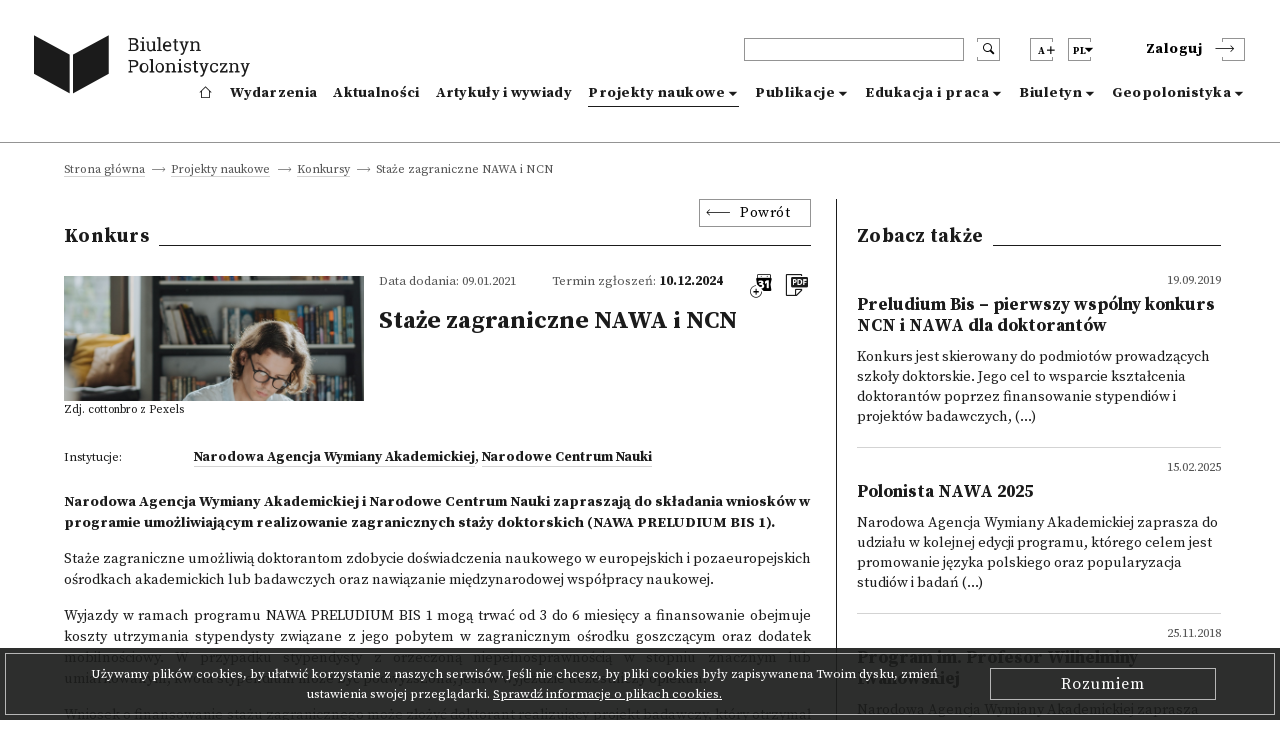

--- FILE ---
content_type: text/html; charset=utf-8
request_url: https://biuletynpolonistyczny.pl/pl/competitions/staze-zagraniczne-nawa-i-ncn,500/details
body_size: 55256
content:
<!-- Begin Translations-->






<!-- common details translations -->
















<!-- bportal_modules/details/articles/details.html -->






<!-- common details translations -->













<!-- bportal_modules/details/project/details.html -->






<!-- bportal_modules/details/dissertations/details.html -->










<!-- bportal_modules/details/competitions/details.html -->





<!-- bportal_modules/details/eduoffers/details.html -->










<!-- bportal_modules/details/journals/issues/details.html -->







<!-- bportal_modules/details/books/details.html -->






<!-- bportal_modules/details/news/details.html -->





<!-- common event translation variables -->







<!-- bportal_modules/details/events/summary/details.html -->



<!-- bportal_modules/details/events/details.html -->






<!-- End Translations -->







































































































<!doctype html>
<html>
    <head prefix="og: http://ogp.me/ns# fb: http://ogp.me/ns/fb#">
    
        
<meta name="description" content="Narodowa Agencja Wymiany Akademickiej i Narodowe Centrum Nauki zapraszają do składania wniosków w programie umożliwiającym realizowanie zagranicznych staży doktorskich (NAWA PRELUDIUM BIS 1).&amp;nbsp;"><meta property="og:title" content="Staże zagraniczne NAWA i NCN"><meta property="og:url" content="https://biuletynpolonistyczny.pl/pl/competitions/staze-zagraniczne-nawa-i-ncn,500/details"><meta property="og:description" content="Narodowa Agencja Wymiany Akademickiej i Narodowe Centrum Nauki zapraszają do składania wniosków w programie umożliwiającym realizowanie zagranicznych staży doktorskich (NAWA PRELUDIUM BIS 1).&amp;nbsp;"><meta property="og:image" content="https://biuletynpolonistyczny.pl/media/competitions/images/2021/1/pexels-cottonbro-4861373.jpg"><meta property="og:type" content="article"><meta name="twitter:domain" content="https://biuletynpolonistyczny.pl/"><meta name="twitter:card" content="summary"><meta name="twitter:title" content="Staże zagraniczne NAWA i NCN"><meta name="twitter:url" content="https://biuletynpolonistyczny.pl/pl/competitions/staze-zagraniczne-nawa-i-ncn,500/details"><meta name="twitter:description" content="Narodowa Agencja Wymiany Akademickiej i Narodowe Centrum Nauki zapraszają do składania wniosków w programie umożliwiającym realizowanie zagranicznych staży doktorskich (NAWA PRELUDIUM BIS 1).&amp;nbsp;"><meta name="twitter:image" content="https://biuletynpolonistyczny.pl/media/competitions/images/2021/1/pexels-cottonbro-4861373.jpg"><meta itemprop="name" content="Staże zagraniczne NAWA i NCN"><meta itemprop="url" content="https://biuletynpolonistyczny.pl/pl/competitions/staze-zagraniczne-nawa-i-ncn,500/details"><meta itemprop="description" content="Narodowa Agencja Wymiany Akademickiej i Narodowe Centrum Nauki zapraszają do składania wniosków w programie umożliwiającym realizowanie zagranicznych staży doktorskich (NAWA PRELUDIUM BIS 1).&amp;nbsp;"><meta itemprop="image" content="https://biuletynpolonistyczny.pl/media/competitions/images/2021/1/pexels-cottonbro-4861373.jpg">


        <!-- Global site tag (gtag.js) - Google Analytics -->
        <script async src="https://www.googletagmanager.com/gtag/js?id=UA-109676312-1"></script>
        <script type="text/javascript">
            if (document.location.hostname == "biuletynpolonistyczny.pl") {
                window.dataLayer = window.dataLayer || [];
                function gtag(){dataLayer.push(arguments);}
                gtag('js', new Date());
                gtag('config', 'UA-109676312-1');
            }
        </script>
        <!-- End of Google Analytics -->
                
        <!-- Facebook Pixel Code -->
        <script type="text/javascript">
        	if (document.location.hostname == "biuletynpolonistyczny.pl") {
        		!function(f,b,e,v,n,t,s) {
        			if(f.fbq) return;
        			n=f.fbq=function() {
        				n.callMethod? n.callMethod.apply(n,arguments) : n.queue.push(arguments)
        			};
	        		if(!f._fbq) f._fbq=n;
    	    		n.push=n;
        			n.loaded=!0;
        			n.version='2.0';
	        		n.queue=[];
    	    		t=b.createElement(e);
        			t.async=!0;
        			t.src=v;
        			s=b.getElementsByTagName(e)[0];
        			s.parentNode.insertBefore(t,s)        			
        		}
        		(window,document,'script','https://connect.facebook.net/en_US/fbevents.js');
        		fbq('init', '1529982970434092');
        		fbq('track', 'PageView');
        	}
        </script>
        
        

       

        <noscript>
        	<img height="1" width="1" style="display:none" src="https://www.facebook.com/tr?id=1529982970434092&ev=PageView&noscript=1" />
        </noscript>
        <!-- End of Facebook Pixel Code -->
    
        <meta charset="utf-8">
        <meta http-equiv="X-UA-Compatible" content="IE=edge">
        <meta http-equiv="Content-Type" content="text/html; charset=utf-8">
        <title>Biuletyn Polonistyczny</title>
        <meta name="viewport" content="width=device-width, initial-scale=1">
        <link rel="shortcut icon" href="/static/bportal/images/favicon.ico">
        <link rel="stylesheet" href="/static/bportal/css/main.css">
          
        
        

        <script type="text/javascript" src="/static/admin/js/vendor/jquery/jquery.js"></script>
                
        
        
        
    </head>
    <body>

        <ul class="skip-links list-unstyled">
            <li><a href="#mainmenu" class="inner">Przejdź do menu głównego</a></li>
            <li><a href="#search" class="inner">Przejdź do wyszukiwarki</a></li>

            

            <li><a href="#content" class="inner">Przejdź do zawartości</a></li>

            

            <li><a href="#sitemap" class="inner">Przejdź do mapy strony</a></li>
            <li><a href="#footer">Przejdź do stopki</a></li>
        </ul>

        <header class="header">
            <div class="header__container container">
                <div class="header__inner columns is-mobile">
                    <div class="header__logo column is-3 is-narrow">
                        <a href="/pl/" class="header__logo--anchor" aria-label="go to main page">
                            <i class="header__logo--icontext"></i>
                            <i class="header__logo--icon"></i>
                        </a>
                    </div>
                    <div class="header__blocks column">
                        <div class="header__blocks--upper columns is-marginless is-mobile">
                            <div class="header__search column is-paddingless is-narrow">
                                <div class="header__search--box-form">
                                    <form method="GET" action="/pl/search/" class="header__search--form" id="search">
                                        <input type="text" name="q" class="header__search--input" aria-label="header search">
                                        <button type="submit" class="header__search--submit" aria-label="search submit"><i class="bp-icon-search"></i></button>
                                        <button type="button" class="header__search--close" aria-label="search close"><i class="bp-icon-close js-search"></i></button>
                                    </form>
                                </div>
                                <div class="header__search--box-button">
                                    <button type="button" class="header__search--button js-search" aria-label="search"><i class="bp-icon-search"></i></button>
                                </div>
                            </div>
                            <div class="header__fontsize column is-paddingless is-narrow">
                                <button type="button" class="header__fontsize--button js-fontsize" title="Zmień wielkość tekstu">
                                    <span class="header__lang--name">A</span>
                                    <span class="header__fontsize--blockicon">
                                        <i class="header__fontsize--icon"></i>
                                    </span>
                                </button>
                                <div class="header__fontsize--dropdown" role="presentation" >
                                    <ul class="header__fontsize--dropdown-list">
                                        <li class="header__fontsize--item header__fontsize--size-normal">
                                            <label><input type="radio" name="fontsize" value="normal" js-fontsize-normal>Czcionka domyślna</label>
                                        </li>
                                        <li class="header__fontsize--item header__fontsize--size-medium">
                                            <label><input type="radio" name="fontsize" value="medium" js-fontsize-medium>Czcionka średnia</label>
                                        </li>
                                        <li class="header__fontsize--item header__fontsize--size-big">
                                            <label><input type="radio" name="fontsize" value="big" js-fontsize-big>Czcionka duża</label>
                                        </li>
                                    </ul>
                                </div>
                            </div>
                            <div class="header__lang column is-paddingless is-narrow">
	                            <button class="header__lang--button js-lang" title="Zmień język">
	                                <span class="header__lang--name">pl</span>
	                                <span class="header__lang--blockicon">
	                                     <i class="header__lang--icon"></i>
	                                </span>
	                            </button>
                                <div class="header__lang--dropdown" role="presentation" >
                                    <ul class="header__lang--dropdown-list">
                                        
								      	
								      	    <li class="header__lang--item  selected">
                                                <a href="https://biuletynpolonistyczny.pl/pl/competitions/staze-zagraniczne-nawa-i-ncn,500/details">polski (pl)</a>  
                                            </li>
								        
								      	    <li class="header__lang--item ">
                                                <a href="https://biuletynpolonistyczny.pl/en/competitions/staze-zagraniczne-nawa-i-ncn,500/details">English (en)</a>  
                                            </li>
								        
								      	    <li class="header__lang--item ">
                                                <a href="https://biuletynpolonistyczny.pl/ru/competitions/staze-zagraniczne-nawa-i-ncn,500/details">Русский (ru)</a>  
                                            </li>
								        
                                    </ul>
                            	</div>
                            </div>

                            <div class="header__auth">
                                
                                <div class="header__auth--item header__auth--login header__login">
                                    <button type="button" class="header__login--button js-login">
                                        <span class="header__login--text">Zaloguj</span>
                                        <span class="header__login--icon">
                                            <i class="bp-icon-chevron_short_right"></i>
                                        </span>
                                    </button>
                                </div>
                                
                            </div>
                            <div class="header__menu">
                                <button type="button" class="header__menu--button js-menu">
                                    <span class="header__menu--text">Menu</span>
                                    <span class="header__menu--icon">
                                        <i></i>
                                    </span>
                                </button>
                            </div>
                        </div>
                        <div class="header__blocks--bottom">
                            <nav class="header__nav" role="navigation" aria-label="dropdown navigation" id="mainmenu">
                                <div class="header__nav--auth">

                                    <div class="header__nav--auth-flex">
                                        <div class="header__fontsize header__fontsize--ismobile column is-paddingless is-narrow">
                                            <button type="button" class="header__fontsize--button js-fontsize" title="Zmień wielkość tekstu">
                                                <span class="header__lang--name">A</span>
                                                <span class="header__fontsize--blockicon">
                                                    <i class="header__fontsize--icon"></i>
                                                </span>
                                            </button>
                                            <div class="header__fontsize--dropdown" role="presentation" >
                                                <ul class="header__fontsize--dropdown-list">
                                                    <li class="header__fontsize--item header__fontsize--size-normal">
                                                        <label><input type="radio" name="fontsize" value="normal" js-fontsize-normal> A</label>
                                                    </li>
                                                    <li class="header__fontsize--item header__fontsize--size-medium">
                                                        <label><input type="radio" name="fontsize" value="medium" js-fontsize-medium> A+</label>
                                                    </li>
                                                    <li class="header__fontsize--item header__fontsize--size-big">
                                                        <label><input type="radio" name="fontsize" value="big" js-fontsize-big>A++</label>
                                                    </li>
                                                </ul>
                                            </div>
                                        </div>
                                        <div class="header__lang header__lang--ismobile column is-paddingless is-narrow">
                                            <button class="header__lang--button js-lang" title="Zmień język">
                                                <span class="header__lang--name">pl</span>
                                            <span class="header__lang--blockicon">
                                                 <i class="header__lang--icon"></i>
                                            </span>
                                            </button>
                                            <div class="header__lang--dropdown" role="presentation" >
                                                <ul class="header__lang--dropdown-list">
                                                    
                                                    
                                                    <li class="header__lang--item  selected">
                                                        <a href="https://biuletynpolonistyczny.pl/pl/competitions/staze-zagraniczne-nawa-i-ncn,500/details">pl</a>
                                                    </li>
                                                    
                                                    <li class="header__lang--item ">
                                                        <a href="https://biuletynpolonistyczny.pl/en/competitions/staze-zagraniczne-nawa-i-ncn,500/details">en</a>
                                                    </li>
                                                    
                                                    <li class="header__lang--item ">
                                                        <a href="https://biuletynpolonistyczny.pl/ru/competitions/staze-zagraniczne-nawa-i-ncn,500/details">ru</a>
                                                    </li>
                                                    
                                                </ul>
                                            </div>
                                        </div>
                                    </div>

                                    
                                    <div class="header__auth--item header__auth--login header__login">
                                        <button type="button" class="header__login--button js-login">
                                            <span class="header__login--text">Zaloguj</span>
                                            <span class="header__login--icon">
                                                <i class="bp-icon-chevron_short_right"></i>
                                            </span>
                                        </button>
                                    </div>
                                    
                                </div>
                                <a href="/pl/" class="header__nav--item ">
                                    <i class="bp-icon-home header__nav--home-icon"></i>
                                    <span class="header__nav--home-text">Strona główna</span>
                                </a>
                                <a href="/pl/events/" class="header__nav--item ">
                                    Wydarzenia
                                </a>
                                <a href="/pl/news/" class="header__nav--item ">
                                    Aktualności
                                </a>
                                <a href="/pl/articles/" class="header__nav--item ">
                                    Artykuły i wywiady
                                </a>
                                <div class="header__nav--item header__nav--item-dropdown  is-page ">
                                    <a class="header__nav--expand js-menu-dropdown" tabindex="0">
                                        Projekty naukowe
                                    </a>

                                    <div class="header__nav--dropdown">
                                        <a class="header__nav--subitem" href="/pl/research/">
                                            <span>Wszystkie</span>
                                        </a>
                                        <a class="header__nav--subitem" href="/pl/projects/">
                                            <span>Projekty badawcze</span>
                                        </a>
                                        <a class="header__nav--subitem" href="/pl/dissertations/">
                                            <span>Prace doktorskie i habilitacyjne</span>
                                        </a>
                                        <a class="header__nav--subitem" href="/pl/competitions/">
                                            <span>Konkursy</span>
                                        </a>
                                    </div>
                                </div>
                                <div class="header__nav--item header__nav--item-dropdown ">
                                    <a class="header__nav--expand js-menu-dropdown" tabindex="0">
                                        Publikacje
                                    </a>

                                    <div class="header__nav--dropdown">
                                        <a class="header__nav--subitem" href="/pl/publications/">
                                            <span>Wszystkie</span>
                                        </a>
                                        <a class="header__nav--subitem" href="/pl/journals/issues/">
                                            <span>Czasopisma</span>
                                        </a>
                                        <a class="header__nav--subitem" href="/pl/books/">
                                            <span>Nowości wydawnicze</span>
                                        </a>
                                    </div>
                                </div>
                                <div class="header__nav--item header__nav--item-dropdown ">
                                    <a class="header__nav--expand js-menu-dropdown" tabindex="0">
                                        Edukacja i praca
                                    </a>

                                    <div class="header__nav--dropdown">
                                        <a class="header__nav--subitem" href="/pl/offers/">
                                            <span>Wszystkie</span>
                                        </a>
                                        <a class="header__nav--subitem" href="/pl/eduoffers/">
                                            <span>Oferty edukacyjne</span>
                                        </a>
                                        <a class="header__nav--subitem" href="/pl/scholarships/">
                                            <span>Stypendia</span>
                                        </a>
                                        <a class="header__nav--subitem" href="/pl/joboffers/">
                                            <span>Oferty pracy</span>
                                        </a>
                                    </div>
                                </div>
                                <div class="header__nav--item header__nav--item-dropdown ">
                                    <a class="header__nav--expand js-menu-dropdown" tabindex="0">
                                        Biuletyn
                                    </a>
                                    
                                    <div class="header__nav--dropdown">
                                        <a class="header__nav--subitem" href="/pl/about/">
                                        <span>O Biuletynie</span>
                                        </a>
                                        <a class="header__nav--subitem" href="/pl/editors/">
                                        <span>Redakcja portalu</span>
                                        </a>
                                        <a class="header__nav--subitem" href="/pl/partners/">
                                        <span>Instytucje współpracujące</span>
                                        </a>
                                        <a class="header__nav--subitem" href="/pl/faq/">
                                        <span>FAQ</span>
                                        </a>
                                        <a class="header__nav--subitem" href="/pl/#contact">
                                        <span>Kontakt</span>
                                        </a>
                                        <a class="header__nav--subitem" href="/static/bportal/files/Regulamin_Biuletynu_Polonistycznego.pdf" target="_blank">
                                        <span>Regulamin</span>
                                        </a>
                                        <a class="header__nav--subitem" href="https://docs.google.com/forms/d/1SUkPEqHftZ1HrUTC41E3y_h-JRtBX6l9uATplvV_nBc/viewform" target="_blank">
                                            <span>Ankieta</span>
                                        </a>
                                        <a class="header__nav--subitem" href="/pl/availability/">
                                        <span>Deklaracja dostępności</span>
                                        </a>
                                        
                                    </div>
                                    
                                </div>
                                <div class="header__nav--item header__nav--item-dropdown ">
                                    <a class="header__nav--expand js-menu-dropdown" tabindex="0">
                                        Geopolonistyka
                                    </a>
                                    
                                    <div class="header__nav--dropdown">
                                        <a class="header__nav--subitem" href="/pl/geoabout/">
                                            <span>O Geopolonistyce</span>
                                        </a>
                                        <a class="header__nav--subitem" href="/pl/map/">
                                            <span>Mapa</span>
                                        </a>
                                        <a class="header__nav--subitem" href="/pl/institutions/">
                                            <span>Instytucje</span>
                                        </a>
                                        <a class="header__nav--subitem" href="/pl/people/">
                                            <span>Osoby</span>
                                        </a>
                                    </div>
                                    
                                </div>
                            </nav>
                        </div>
                    </div>
                </div>
            </div>
        </header>



	



    
    







<div class="breadcrumbs is-first">
    <div class="breadcrumbs__container container">
        <ul class="breadcrumbs__list">
            

    
        <li class="breadcrumbs__item breadcrumbs__item--nolast">
            <a href="/pl/">Strona główna</a>
        </li>
    

    
        <li class="breadcrumbs__item breadcrumbs__item--nolast">
            <a href="/pl/research/">Projekty naukowe</a>
        </li>
    

    
        <li class="breadcrumbs__item breadcrumbs__item--nolast">
            <a href="/pl/competitions/">Konkursy</a>
        </li>
    

    
        <li class="breadcrumbs__item breadcrumbs__item--last">
                <span>Staże zagraniczne NAWA i NCN</span>
        </li>
    


        </ul>
    </div>
</div>

<div class="details " id="content">
    <div class="details__container container">

        <div class="details__content columns ">
            <div class="details__content--left column is-8">
                <div class="details__box--head">
                    <div class="details__back">
                        <button class="details__back--button js-goback">Powrót</button>
                    </div>
                    
<div class="details__title">
    <h3 class="details__title--head">Konkurs</h3>
</div>

                </div>
                <div class="details__box--content">
                    
    
<div class="details__head">
    <div class="details__head--photo">
        
        <a href="/media/competitions/images/2021/1/pexels-cottonbro-4861373.jpg" data-lightbox="gallery" class="details__head--image" style="background-image: url('/media/competitions/images/2021/1/pexels-cottonbro-4861373.jpg')" data-title="Zdj. cottonbro z Pexels"></a>
        
                <figcaption class="details__picture--description details__picture--description-nomargin">
                    <span class="details__text--description">Zdj. cottonbro z Pexels  </span>
                </figcaption>
                
        
    </div>
    <div class="details__head--content">
        <div class="details__head--cols">
            <div class="details__head--dates">
                <div class="details__head--date">
                    <span class="details__text--date">Data dodania: 09.01.2021</span>
                </div>
                <div class="details__head--date details__head--date-right">
                    
                        <span class="details__text--date">Termin zgłoszeń: <strong>10.12.2024</strong></span>
                    
                </div>
            </div>
            <div class="details__head--icons">
                <ul class="details__icons">
                    
                        <li class="details__icons--item">
                            <button class="list__event--addtocal js-addToCal"
                                title="Dodaj do kalendarza Google"
                                data-title="Staże zagraniczne NAWA i NCN"
                                data-date-from="2024-12-10"
                                data-date-to="2024-12-10"
                                data-location="None"
                                data-url="biuletynpolonistyczny.pl/pl/competitions/staze-zagraniczne-nawa-i-ncn,500/details">
                                <i class="bp-icon-calendar"></i>
                            </button>
                        </li>
                        
                    <li class="details__icons--item">
                        <a href="/pl/competitions/pdf?competition_id=500" target="_blank"  class="details__icons--anchor" title="Pobierz w formie .pdf"><i class="bp-icon-pdf list__icons--icon"></i></a>
                    </li>
                    
                </ul>
            </div>
        </div>
        <div class="details__head--title">
            <h1 class="details__text--title">Staże zagraniczne NAWA i NCN</h1>
        </div>
    </div>

</div>

    
<div class="details__about">
    
    <div class="details__about--row">
        <div class="details__about--label">
                    <span class="details__text--label">
                        Instytucje:
                    </span>
        </div>
        <div class="details__about--value">
            
            <a href="/pl/institutions/nawa,441/details" class="details__text--anchor details__text--value details__text--bold">Narodowa Agencja Wymiany Akademickiej</a>, 
            
            <a href="/pl/institutions/ncn,105/details" class="details__text--anchor details__text--value details__text--bold">Narodowe Centrum Nauki</a>
            
        </div>
    </div>
    
    
    

</div>


    
<div class="details__explication">
    
    <div class="details__explication--lead">
        <p>Narodowa Agencja Wymiany Akademickiej i Narodowe Centrum Nauki zapraszają do składania wniosków w programie umożliwiającym realizowanie zagranicznych staży doktorskich (NAWA PRELUDIUM BIS 1).&nbsp;</p>
    </div>
    
    <p style="text-align:justify">Staże zagraniczne umożliwią doktorantom zdobycie doświadczenia naukowego w&nbsp;europejskich i&nbsp;pozaeuropejskich ośrodkach akademickich lub badawczych oraz nawiązanie międzynarodowej współpracy naukowej.</p>

<p style="text-align:justify">Wyjazdy w&nbsp;ramach programu NAWA PRELUDIUM BIS 1 mogą trwać od 3 do 6 miesięcy a finansowanie obejmuje koszty utrzymania stypendysty związane z&nbsp;jego pobytem w&nbsp;zagranicznym ośrodku goszczącym oraz dodatek mobilnościowy. W&nbsp;przypadku stypendysty z&nbsp;orzeczoną niepełnosprawnością w&nbsp;stopniu znacznym lub umiarkowanym, kwota stypendium może być podwyższona, jeśli w&nbsp;wyjeździe uczestniczy opiekun.</p>

<p style="text-align:justify">Wniosek o&nbsp;finansowanie stażu zagranicznego może złożyć doktorant realizujący projekt badawczy, który otrzymał finansowanie w&nbsp;konkursie PRELUDIUM BIS 1.</p>

<p style="text-align:justify">Nabór wniosków w&nbsp;programie jest prowadzony w&nbsp;sposób ciągły od&nbsp;4 stycznia 2021 do 10 grudnia 2024 r.</p>

<p style="text-align:justify">Konkurs PRELUDIUM BIS&nbsp;jest skierowany do podmiotów prowadzących szkoły doktorskie, a jego celem jest wsparcie kształcenia doktorantów i finansowanie realizowanych projektów badawczych w ramach przygotowywanych przez nich rozpraw doktorskich. W konkursie finansowane są projekty trwające 36 lub 48 miesięcy, a ich obowiązkowym elementem są trwające od 3 do 6 miesięcy zagraniczne staże badawcze finansowane przez Narodową Agencję Wymiany Akademickiej (NAWA).</p>

<p style="text-align:right"><em>informacje ze strony internetowej NCN-u</em></p>
</div>

    <div class="details__social">
        <div class="details__social--row">
            <div class="details__social--label">
                <span class="details__text--label details__social--text">
                    Udostępnij:
                </span>
            </div>
            <div class="details__social--value">
                <a href="http://www.facebook.com/share.php?u=https://biuletynpolonistyczny.pl/pl/competitions/staze-zagraniczne-nawa-i-ncn,500/details" target="_blank" class="details__social--anchor"><i class="bp-icon-socialmedia_facebook"></i></a>
                <a href="http://twitter.com/home?status=+https://biuletynpolonistyczny.pl/pl/competitions/staze-zagraniczne-nawa-i-ncn,500/details" target="_blank" class="details__social--anchor"><i class="bp-icon-socialmedia_twitter"></i></a>
            </div>
        </div>

    </div>
    <div class="details__information">
        <div class="details__title">
            <h3 class="details__title--subhead">Informacje</h3>
        </div>
        
<div class="details__information--content">

    
    
    <div class="details__information--row">
        <div class="details__information--label">
                <span class="details__text--label">
                    Linki:
                </span>
        </div>
        <div class="details__information--value">
            <ul class="details__information--list">
                
                <li class="details__information--list-link">
                    <div class="details__information--list-text">
                        <span class="details__text--value details__text--lowercase"><strong>1</strong>.</span> <a href="https://www.ncn.gov.pl/aktualnosci/2021-01-05-nabow-wnioskow-na-staze-zagraniczne-nawa-preludium-bis-1" class="details__text--anchor" target="_blank">https://www.ncn.gov.pl/aktualnosci/2021-01-05-nabow-wnioskow-na-staze-zagraniczne-nawa-preludium-bis-1</a>
                    </div>
                </li>
                
            </ul>
        </div>
    </div>
    
    
    <div class="details__information--row">
        <div class="details__information--label">
                <span class="details__text--label">
                    Słowa kluczowe:
                </span>
        </div>
        <div class="details__information--value">
            
            <a href="/pl/search/?q=NAWA" class="details__text--anchor-border details__text--value">NAWA</a>
            
            <a href="/pl/search/?q=NCN" class="details__text--anchor-border details__text--value">NCN</a>
            
            <a href="/pl/search/?q=doktorant" class="details__text--anchor-border details__text--value">doktorant</a>
            
            <a href="/pl/search/?q=staż zagraniczny" class="details__text--anchor-border details__text--value">staż zagraniczny</a>
            
        </div>
    </div>
    

	

        
        <div class="details__information--row">
            <div class="details__information--label">
                <span class="details__text--label">
                    Data dodania:
                </span>
            </div>
            <div class="details__information--value">
                <span class="details__text--value">9 stycznia 2021; 17:47 (Piotr Bordzoł) </span>
            </div>
        </div>
        
    
        
        <div class="details__information--row">
            <div class="details__information--label">
                            <span class="details__text--label">
                                Data edycji:
                            </span>
            </div>
            <div class="details__information--value">
                <span class="details__text--value">9 stycznia 2021; 17:47 (Piotr Bordzoł)</span>
            </div>
        </div>
        

</div>

    </div>


                </div>
            </div>
            <div class="details__content--right column is-4">
                






    <div class="details__title">
        <h3 class="details__title--head">Zobacz także</h3>
    </div>

    <div class="details__items">
    
        <a href="/pl/competitions/preludium-bis-pierwszy-wspolny-konkurs-ncn-i-nawa-dla-doktorantow,410/details" class="details__item">
                    
            <div class="details__item--upper">
                <div class="details__item--upper-date details__text--date details__text--value">19.09.2019</div>
                <div class="details__item--upper-type details__text--type details__text--value"></div>
            </div>
            <div class="details__item--title">
                <h4 class="details__text--title-small js-truncate-two">Preludium Bis – pierwszy wspólny konkurs NCN i NAWA dla doktorantów</h4>
            </div>
            <div class="details__item--excerpt">
                <p class="details__text--paragraph js-truncate-three">
                    Konkurs jest skierowany do podmiotów prowadzących szkoły doktorskie. Jego cel to wsparcie kształcenia doktorantów poprzez finansowanie stypendiów i projektów badawczych, realizowanych przez młodych naukowców w ramach rozpraw doktorskich, a także trwających od 3 do 6 miesięcy staży zagranicznych, mających za zadanie wspierać mobilność badaczy.
                </p>
            </div>
        </a>
    
        <a href="/pl/competitions/polonista-nawa-2025,588/details" class="details__item">
                    
            <div class="details__item--upper">
                <div class="details__item--upper-date details__text--date details__text--value">15.02.2025</div>
                <div class="details__item--upper-type details__text--type details__text--value"></div>
            </div>
            <div class="details__item--title">
                <h4 class="details__text--title-small js-truncate-two">Polonista NAWA 2025</h4>
            </div>
            <div class="details__item--excerpt">
                <p class="details__text--paragraph js-truncate-three">
                    Narodowa Agencja Wymiany Akademickiej zaprasza do udziału w kolejnej edycji programu, którego celem jest promowanie języka polskiego oraz popularyzacja studiów i&nbsp;badań polonistycznych na świecie.
                </p>
            </div>
        </a>
    
        <a href="/pl/competitions/program-im-profesor-wilhelminy-iwanowskiej,333/details" class="details__item">
                    
            <div class="details__item--upper">
                <div class="details__item--upper-date details__text--date details__text--value">25.11.2018</div>
                <div class="details__item--upper-type details__text--type details__text--value"></div>
            </div>
            <div class="details__item--title">
                <h4 class="details__text--title-small js-truncate-two">Program im. Profesor Wilhelminy Iwanowskiej</h4>
            </div>
            <div class="details__item--excerpt">
                <p class="details__text--paragraph js-truncate-three">
                    Narodowa Agencja Wymiany Akademickiej zaprasza doktorantów reprezentujących wszystkie dziedziny nauki do składania wniosków na wyjazdy zagraniczne trwające od 6 do 12 miesięcy.
                </p>
            </div>
        </a>
    
        <a href="/pl/competitions/harmonia-9-maestro-9-sonata-13-sonata-bis-7,213/details" class="details__item">
                    
            <div class="details__item--upper">
                <div class="details__item--upper-date details__text--date details__text--value">17.08.2017</div>
                <div class="details__item--upper-type details__text--type details__text--value"></div>
            </div>
            <div class="details__item--title">
                <h4 class="details__text--title-small js-truncate-two">HARMONIA 9, MAESTRO 9, SONATA 13, SONATA BIS 7</h4>
            </div>
            <div class="details__item--excerpt">
                <p class="details__text--paragraph js-truncate-three">
                    Do 22 września 2017 trwa nab&oacute;r do konkurs&oacute;w Narodowego Centrum Nauki:
                </p>
            </div>
        </a>
    
    </div> 
    
    <div class="details__viewall">
        <a href="/pl/competitions/" class="details__viewall--anchor">Przeglądaj konkursy</a>
    </div>



            </div>
        </div>

    </div>
</div>

















































        <div class="cookies js-cookies">
            <div class="cookies__border">
                <div class="cookies__container container">
                    <div class="cookies__content">
                        <span class="cookies__text--main">Używamy plików cookies, by ułatwić korzystanie z naszych serwisów. Jeśli nie chcesz, by pliki cookies były zapisywanena Twoim dysku, zmień ustawienia swojej przeglądarki. </span>
                        <a href="/cookie/" class="cookies__text--anchor cookies__link">Sprawdź informacje o plikach cookies.</a>
                    </div>
                    <div class="cookies__buttons">
                        <button class="cookies__button js-cookies-accept">Rozumiem</button>
                    </div>
                </div>
            </div>
        </div>

        <footer class="footer">
            <div class="footer__sitemap" role="navigation" id="sitemap">
                <div class="footer__inner container">
                    <div class="footer__sitemap--title footer__title">
                        <h3 class="footer__title--head">Mapa strony</h3>
                    </div>
                    <div class="footer__sitemap--list footer__menu">
                        <ul class="footer__menu--column footer__menu--list">
                            <li class="footer__menu--item footer__menu--item-first">
                                <a href="/pl/" class="footer__menu--anchor" aria-label="footer menu">
                                    <i class="footer__menu--icon-home bp-icon-home"></i>
                                </a>
                            </li>
                        </ul>
                        <ul class="footer__menu--column footer__menu--list">
                            <li class="footer__menu--item">
                                <a href="/pl/events/" class="footer__menu--anchor footer__menu--bold">
                                Wydarzenia
                                </a>
                            </li>
                        </ul>
                        <ul class="footer__menu--column footer__menu--list">
                            <li class="footer__menu--item">
                                <a href="/pl/news/" class="footer__menu--anchor footer__menu--bold">
                                Aktualności
                                </a>
                            </li>
                        </ul>
                        <ul class="footer__menu--column footer__menu--list">
                            <li class="footer__menu--item">
                                <a href="/pl/articles/" class="footer__menu--anchor footer__menu--bold">
                                Artykuły i wywiady
                                </a>
                            </li>
                        </ul>
                        <ul class="footer__menu--column footer__menu--list">
                            <li class="footer__menu--item">
                                <a class="footer__menu--anchor footer__menu--bold">
                                    Projekty naukowe
                                </a>
                                <i class="footer__menu--icon-chevron bp-icon-chevron_long_right"></i>
                                <ul class="footer__menu--sublist">
                                    <li class="footer__menu--subitem"><a class="footer__menu--anchor" href="/pl/research/">Wszystkie</a></li>
                                    <li class="footer__menu--subitem"><a class="footer__menu--anchor" href="/pl/projects/">Projekty badawcze</a></li>
                                    <li class="footer__menu--subitem"><a class="footer__menu--anchor" href="/pl/dissertations/">Prace doktorskie i habilitacyjne</a></li>
                                    <li class="footer__menu--subitem"><a class="footer__menu--anchor" href="/pl/competitions/">Konkursy</a></li>
                                </ul>
                            </li>
                        </ul>
                        <ul class="footer__menu--column footer__menu--list">
                            <li class="footer__menu--item">
                                <a class="footer__menu--anchor footer__menu--bold">
                                    Publikacje
                                </a>
                                <i class="footer__menu--icon-chevron bp-icon-chevron_long_right"></i>
                                <ul class="footer__menu--sublist">
                                    <li class="footer__menu--subitem"><a class="footer__menu--anchor" href="/pl/publications/">Wszystkie</a></li>
                                    <li class="footer__menu--subitem"><a class="footer__menu--anchor" href="/pl/journals/issues/">Czasopisma</a></li>
                                    <li class="footer__menu--subitem"><a class="footer__menu--anchor" href="/pl/books/">Nowości wydawnicze</a></li>
                                </ul>
                            </li>
                        </ul>
                        <ul class="footer__menu--column footer__menu--list">
                            <li class="footer__menu--item">
                                <a class="footer__menu--anchor footer__menu--bold">
                                    Edukacja i praca
                                </a>
                                <i class="footer__menu--icon-chevron bp-icon-chevron_long_right"></i>
                                <ul class="footer__menu--sublist">
                                    <li class="footer__menu--subitem"><a class="footer__menu--anchor" href="/pl/offers/">Wszystkie</a></li>
                                    <li class="footer__menu--subitem"><a class="footer__menu--anchor" href="/pl/eduoffers/">Oferty edukacyjne</a></li>
                                    <li class="footer__menu--subitem"><a class="footer__menu--anchor" href="/pl/scholarships/">Stypendia</a></li>
                                    <li class="footer__menu--subitem"><a class="footer__menu--anchor" href="/pl/joboffers/">Oferty pracy</a></li>
                                </ul>
                            </li>
                        </ul>
                        <ul class="footer__menu--column footer__menu--list">
                            <li class="footer__menu--item">
                                <a class="footer__menu--anchor footer__menu--bold">
                                    Bulletin
                                </a>
                                <i class="footer__menu--icon-chevron bp-icon-chevron_long_right"></i>
                                <ul class="footer__menu--sublist">
                                    <li class="footer__menu--subitem"><a class="footer__menu--anchor" href="/about/">O Biuletynie</a></li>
                                    <li class="footer__menu--subitem"><a class="footer__menu--anchor" href="/editors/">Redakcja portalu</a></li>
                                    <li class="footer__menu--subitem"><a class="footer__menu--anchor" href="/partners/">Instytucje współpracujące</a></li>
                                    <li class="footer__menu--subitem"><a class="footer__menu--anchor" href="/faq/">FAQ</a></li>
                                    <li class="footer__menu--subitem"><a class="footer__menu--anchor" href="/pl/#contact">Kontakt</a></li>
                                    <li class="footer__menu--subitem"><a class="footer__menu--anchor" href="/static/bportal/files/Regulamin_Biuletynu_Polonistycznego.pdf" target="_blank">Regulamin</a></li>
                                    <li class="footer__menu--subitem"><a class="footer__menu--anchor" href="http://wiki.biuletynpolonistyczny.pl" target="_blank">Instrukcja</a></li>
                                    <li class="footer__menu--subitem"><a class="footer__menu--anchor" href="https://docs.google.com/forms/d/1SUkPEqHftZ1HrUTC41E3y_h-JRtBX6l9uATplvV_nBc/viewform" target="_blank">Ankieta</a></li>
                                    
                                </ul>
                            </li>
                        </ul>
                        <ul class="footer__menu--column footer__menu--list">
                            <li class="footer__menu--item">
                                <a class="footer__menu--anchor footer__menu--bold">
                                    Geopolonistyka
                                </a>
                                <i class="footer__menu--icon-chevron bp-icon-chevron_long_right"></i>
                                <ul class="footer__menu--sublist">
                                    <li class="footer__menu--subitem"><a class="footer__menu--anchor" href="/geoabout/">O Geopolonistyce</a></li>
                                    <li class="footer__menu--subitem"><a class="footer__menu--anchor" href="/pl/map/">Mapa</a></li>
                                    <li class="footer__menu--subitem"><a class="footer__menu--anchor" href="/pl/institutions/">Instytucje</a></li>
                                    <li class="footer__menu--subitem"><a class="footer__menu--anchor" href="/pl/people/">Osoby</a></li>
                                </ul>
                            </li>
                        </ul>
                    </div>
                </div>
            </div>
            <div class="footer__copyright" role="navigation" id="footer">
                <div class="footer__inner">
                    <span class="footer__copyright--text">Projekt <a href="http://ibl.waw.pl/" target="_blank" class="footer__copyright--anchor">Instytutu Badań Literackich PAN</a> i <a href="http://pcss.pl" target="_blank" class="footer__copyright--anchor">Poznańskiego Centrum Superkomputerowo-Sieciowego</a>,</span><span class="footer__copyright--text"> realizowany we współpracy z <a href="http://knol.pan.pl/" target="_blank" class="footer__copyright--anchor">Komitetem Nauk o Literaturze PAN</a> i Konferencją Polonistyk Uniwersyteckich.</span>
                </div>
            </div>
        </footer>

		
            
                <div class="login">
                    <div class="login__background"></div>
                    <div class="login__content">
                        <button type="button" class="login__close js-modal-close" aria-label="login modal close"><i class="bp-icon-close_bold"></i></button>
                        <div class="login__title">
                            <h3 class="login__title--head">Logowanie</h3>
                        </div>
                        <div class="login__box">
                            <form action="" method="post" class="login__form"><input type='hidden' name='csrfmiddlewaretoken' value='WSJudsP6ikH08v5r0sToWq2XFz5RQBLn' />
                                <div class="login__form--row login__form--error">
                                    
                                </div>
                                <div class="login__form--row">
                                    <label class="login__form--label" for="id_login-username">
                                        Login: *
                                    </label>
                                    <input class="login__form--input" id="id_login-username" maxlength="254" name="login-username" type="text" />
                                </div>
                                <div class="login__form--row">
                                    <label class="login__form--label" for="id_login-password">
                                        Hasło: *
                                    </label>
                                    <input class="login__form--input" id="id_login-password" name="login-password" type="password" />
                                </div>
                                <div class="login__form--row login__form--row-last">
                                    <div class="login__form--info">
                                        <div class="login__form--info-required">
                                            <span>Pola oznaczone gwiazdką</span><span> są obowiązkowe do wypełnienia</span>
                                        </div>
                                    </div>
                                    <div class="login__form--buttons">
                                        <a href="/pl/registration/register/" class="login__form--button login__form--button-createaccount">Utwórz konto</a>
                                        <span class="login__form--divider">lub</span>
                                        <button type="submit" class="login__form--button login__form--button-submit" name="base-account" value="Zaloguj">Zaloguj</button>
                                    </div>
                                </div>
                            </form>
                        </div>
                        <div class="login__socialauth">
                            <h5 class="login__socialauth--title">Zaloguj się przez::</h5>
                            <a href="/pl/auth/login/facebook/">
                                <button class="login__socialauth--button">
                                    <i class="bp-icon-socialmedia_facebook"></i> Facebook
                                </button>
                            </a>
                            <a href="/pl/auth/login/google-oauth2/">
                            	<button class="login__socialauth--button">
                                	<i class="bp-icon-socialmedia_google"></i> Google
                            	</button>
                            </a>
                        </div>
                        <div class="login__lostpass">
                            <a href="/pl/ilostmypassword/" class="login__lostpass--anchor">Nie mogę się zalogować</a>
                        </div>
                    </div>
                </div>
            
        
        
		        

        

        


        
        <script src="https://code.jquery.com/ui/1.12.1/jquery-ui.js"></script>
		<script type="text/javascript" src="/static/bportal/js/main-libs.js"></script>
		<script type="text/javascript" src="/static/bportal/js/main-scripts.js"></script>
        <script type="text/javascript" src="/static/bportal/js/webpack_dist/bundle.js"></script>
    </body>
</html>